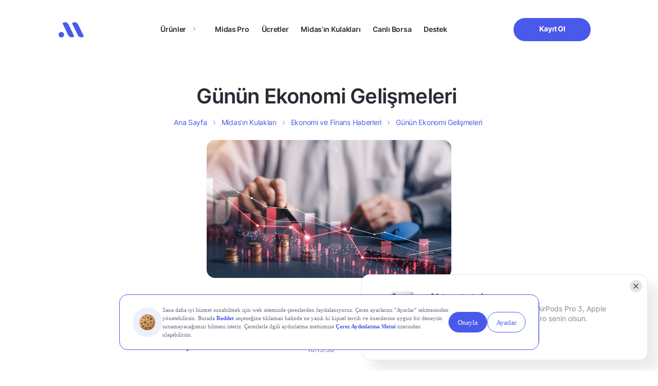

--- FILE ---
content_type: text/css
request_url: https://www.getmidas.com/wp-content/themes/basework/dist/assets/css/components/footer/footer-min.css?ver=6.8.3
body_size: 747
content:
footer .footer-contain{border-top:1px solid #d8dde5;}@media screen and (max-width:991px){footer .footer-contain{border-top:none}}footer .footer-contain .footer-contain-block{padding:0;border:none;}@media screen and (min-width:991px) and (max-width:1500px){footer .footer-contain .footer-contain-block .row{justify-content:center;width:80%;margin:auto}}@media screen and (min-width:991px){footer .footer-contain .footer-contain-block .row{justify-content:center}}footer .footer-contain .footer-contain-block .row>div{padding:50px 0;}@media screen and (max-width:991px){footer .footer-contain .footer-contain-block .row>div{padding:15px}}footer .footer-contain .footer-contain-block .contact-block{padding:50px 30px!important;border-right:1px solid #d8dde5;border-left:1px solid #d8dde5;}@media screen and (max-width:991px){footer .footer-contain .footer-contain-block .contact-block{padding:30px 20px!important;background:#f0f3f7;margin:auto 15px;border-radius:12px;border:none}}footer .footer-contain .footer-contain-block .footer-menu-main-container{min-height:490px;}@media screen and (max-width:991px){footer .footer-contain .footer-contain-block .footer-menu-main-container{min-height:auto}}footer .footer-contain .footer-contain-block .footer-menu-main-container .is-desktop.children{max-height:390px;overflow:scroll;}@media screen and (min-width:991px){footer .footer-contain .footer-contain-block .footer-menu-main-container{display:flex;justify-content:space-between}footer .footer-contain .footer-contain-block .footer-menu-main-container .children,footer .footer-contain .footer-contain-block .footer-menu-main-container .parents{width:50%}}@media screen and (max-width:991px){footer .footer-contain .footer-contain-block .footer-menu-main-container{padding-bottom:30px!important;order:1}}footer .footer-contain .footer-contain-block .footer-contain-item .parent-item,footer .footer-contain .footer-contain-block .footer-contain-item .child-item{font-size:14px;}@media screen and (max-width:991px){footer .footer-contain .footer-contain-block .footer-contain-item .menu-container{position:relative}}footer .footer-contain .footer-contain-block .footer-contain-item .parent-item{font-family:MidasInter-Semi-Bold,Arial,sans-serif;}@media screen and (max-width:991px){footer .footer-contain .footer-contain-block .footer-contain-item .parent-item{padding-top:20px;display:block;font-size:12px;margin-bottom:0}}footer .footer-contain .footer-contain-block .footer-contain-item .parent-item.active{color:#4959ea;}@media screen and (max-width:991px){footer .footer-contain .footer-contain-block .footer-contain-item .parent-item.active{color:#2b2a35}}footer .footer-contain .footer-contain-block .footer-contain-item .footer-menu-child-list{display:flex;flex-direction:column;display:none;}@media screen and (max-width:991px){footer .footer-contain .footer-contain-block .footer-contain-item .footer-menu-child-list li{padding-top:10px}footer .footer-contain .footer-contain-block .footer-contain-item .footer-menu-child-list li a{font-size:12px}}footer .footer-contain .footer-contain-block .footer-contain-item .footer-menu-child-list.active{display:flex;max-height:390px;overflow:scroll;}footer .footer-contain .footer-contain-block .footer-contain-item .show .footer-menu-child-list{display:block;}footer .footer-contain .footer-contain-block .footer-contain-item .icon{position:absolute;right:0;padding:20px;transform:rotate(180deg);transition:all .5s ease-in-out;top:0;padding-right:0;}footer .footer-contain .footer-contain-block .footer-contain-item .icon svg{width:14px;}footer .footer-contain .footer-contain-block .footer-contain-item .icon svg path{fill:#2b2a35;}footer .footer-contain .footer-contain-block .footer-contain-item .icon.collapsed{transform:rotate(0deg);}footer .footer-contain .footer-contain-block .logo svg{width:40px;}footer .footer-contain .footer-contain-block .footer-contain-item.additional-footer-item{margin-bottom:25px;}footer .footer-contain .footer-contain-block .footer-contain-item.additional-footer-item .footer-title{font-size:14px;margin-bottom:15px;font-family:MidasInter-Semi-Bold,Arial,sans-serif;pointer-events:none;}footer .footer-contain .footer-contain-block .footer-contain-item.additional-footer-item .phone-number{font-family:MidasInter-Semi-Bold,Arial,sans-serif;font-size:24px;}footer .footer-contain .footer-contain-block .footer-contain-item.additional-footer-item .address{font-family:MidasInter-Regular,Arial,sans-serif;font-size:14px;line-height:1.5;}footer .footer-contain .footer-contain-block .footer-contain-item.additional-footer-item .email{font-family:MidasInter-Regular,Arial,sans-serif;font-weight:400;font-size:14px;line-height:1.5;}footer .footer-contain .footer-contain-block .footer-contain-item-social .footer-contain-item-social-title h5{font-size:14px;margin-bottom:15px;font-family:MidasInter-Semi-Bold,Arial,sans-serif;}footer .footer-contain .footer-contain-block .footer-contain-item-social .footer-contain-item-social-icon-item{flex-wrap:wrap;}footer .footer-contain .footer-contain-block .footer-contain-item-social .footer-contain-item-social-icon-item a{background:none;border:1px solid #2b2a35;margin-bottom:20px;}footer .footer-contain .footer-contain-block .footer-contain-item-social .footer-contain-item-social-icon-item a svg *{fill:#2b2a35;}footer .footer-contain .footer-contain-block .footer-contain-block-description{padding-left:30px;padding-top:0;}footer .footer-contain .footer-contain-block .footer-contain-block-description p{color:#2b2a35;}@media screen and (max-width:991px){footer .footer-contain .footer-contain-block .footer-contain-block-description{padding-left:0;margin-top:25px}footer .footer-contain .footer-contain-block .footer-contain-block-description p{font-size:12px}}footer .footer-contain-second{border-top:1px solid #d8dde5;}footer .footer-contain-second .footer-contain-second-block-item-first p{font-family:MidasInter-Regular,Arial,sans-serif;font-size:12px;line-height:22px;color:#697180;}footer .footer-contain-second .footer-contain-second-block-item-second a{font-family:MidasInter-Regular,Arial,sans-serif;font-size:12px;line-height:16.36px;color:#697180;}footer .footer-contain-second .footer-contain-second-block-item-second a:hover{color:#2b2a35;font-family:MidasInter-Semi-Bold,Arial,sans-serif;}@media screen and (max-width:991px){footer .footer-contain-second .row{flex-direction:column-reverse;gap:10px}footer .footer-contain-second .row .footer-contain-second-block-item-first p{text-align:left;font-size:12px;line-height:22px}footer .footer-contain-second .row .footer-contain-second-block-item-second{border-top:none;margin-top:0;margin-left:0;justify-content:left;width:100%;margin-bottom:20px;margin-top:30px;padding-top:0}footer .footer-contain-second .row .footer-contain-second-block-item-second a{font-size:12px}}footer .footer-contain-second .footer-contain-second-block{border:none;}@media screen and (min-width:991px) and (max-width:1500px){footer .footer-contain-second .footer-contain-second-block .row{justify-content:center;width:80%;margin:auto}}@media screen and (min-width:991px){footer .footer-contain-second .footer-contain-second-block .row{justify-content:center}}

--- FILE ---
content_type: text/css
request_url: https://www.getmidas.com/wp-content/themes/basework/dist/assets/css/pages/midas-ears-detail/midas-ears-detail-stocks-uid-stocks-min.css?ver=6.8.3
body_size: 349
content:
.midas-stocks-ticker{display:flex;align-items:center;border-radius:25px;padding:5px 10px;max-width:900px;margin:20px auto;font-family:Arial,sans-serif;font-size:14px;-webkit-user-select:none;-moz-user-select:none;user-select:none;gap:10px;height:45px;min-height:45px;}.midas-arrow{background:#f0f4f9;border:none;width:28px;height:28px;border-radius:50%;cursor:pointer;color:#888;font-weight:bold;font-size:18px;display:flex;justify-content:center;align-items:center;margin:0 5px;transition:background-color .3s ease;padding:8px;}@media only screen and (max-width:991px){.midas-arrow{display:none!important}}.midas-arrow.midas-prev{rotate:180deg;}.midas-arrow:hover{background:#d8e3f0;color:#444;}.midas-stocks-wrapper{display:flex;gap:10px;scrollbar-width:none;-ms-overflow-style:none;flex:1;}@media only screen and (max-width:991px){.midas-stocks-wrapper{overflow-x:scroll;padding-bottom:10px;scrollbar-width:auto;-ms-overflow-style:auto}}.midas-stocks-wrapper::-webkit-scrollbar{display:none}.midas-stock-item{background:#fff;border-radius:25px;padding:6px 12px;display:flex;align-items:center;gap:6px;white-space:nowrap;box-shadow:0 6px 6px rgba(14,19,112,.03),0px -1px 3px rgba(14,19,112,.04);border-radius:24px;cursor:pointer;width:20%;justify-content:space-between;}@media only screen and (max-width:991px){.midas-stock-item{min-width:144px}}.midas-stock-item:hover{background:rgba(14,19,112,.03);}.midas-stock-item .midas-stock-logo{width:24px;height:24px;border-radius:100%;}.midas-stock-code{font-family:MidasInter-Regular,Arial,sans-serif;font-style:normal;font-weight:600;font-size:13px;line-height:20px;display:flex;align-items:center;color:#5d6074;}.midas-stock-change{font-family:MidasInter-Semi-Bold,Arial,sans-serif;font-style:normal;font-weight:600;font-size:12px;line-height:18px;display:flex;align-items:center;text-align:right;}.midas-stock-change.positive{color:#15a868;}.midas-stock-change.negative{color:#DB4933;}